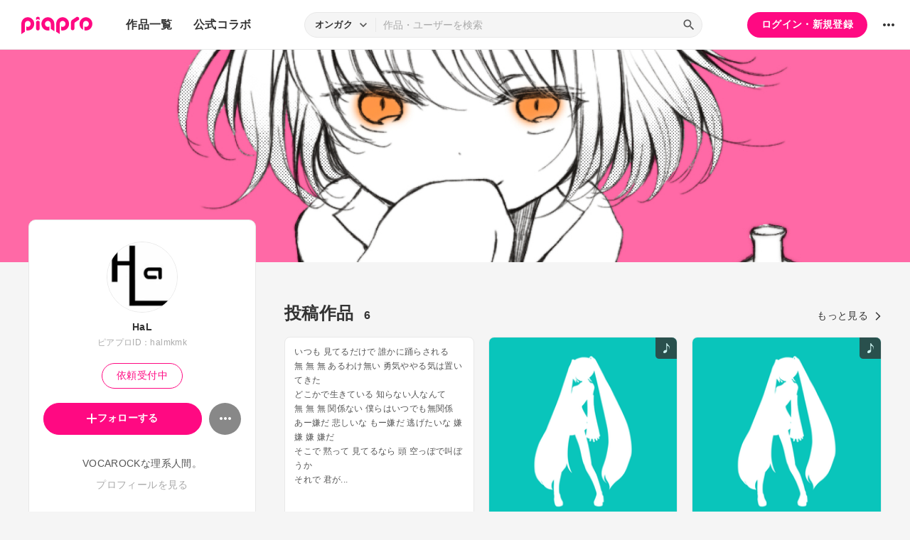

--- FILE ---
content_type: text/html; charset=UTF-8
request_url: https://piapro.jp/halmkmk
body_size: 32536
content:
<!DOCTYPE html>
<html lang="ja">
<head>
    <!-- locale=ja / lang=ja -->
    <meta name="viewport" content="width=device-width,initial-scale=1">
    <meta charset="utf-8">
    <meta name="description" content="piapro(ピアプロ)は、聞いて！見て！使って！認めて！を実現するCGM型コンテンツ投稿サイトです。">
    <meta name="format-detection" content="telephone=no">

    <title>piapro | HaLのページ</title>
                                                                                <meta property="og:type" content="article">
    <meta property="og:title" content="[piapro]%HaL% さんのマイページです。">
    <meta property="og:description" content="[依頼受付中]VOCAROCKな理系人間。">
    <meta property="og:site_name" content="piapro">
    <meta property="og:locale" content="ja_JP">
    <meta property="og:url" content="https://piapro.jp/halmkmk" />
    <meta property="og:image" content="https://cdn.piapro.jp/icon_u/997/778997_20160809222616_0240.jpg">
    <meta name="twitter:card" content="summary_large_image">
    <meta name="twitter:creator" content="@piapro">
    <meta name="twitter:site" content="@piapro">
    <meta name="twitter:title" content="[piapro]%HaL% さんのマイページです。">
    <meta name="twitter:description" content="[依頼受付中]VOCAROCKな理系人間。">
    <meta name="twitter:image" content="https://cdn.piapro.jp/icon_u/997/778997_20160809222616_0240.jpg">

            <link href="https://fonts.googleapis.com/icon?family=Material+Icons" rel="stylesheet">

        <link rel="stylesheet" type="text/css" href="/r/css/reset.css?20260120">
    <link rel="stylesheet" href="https://cdnjs.cloudflare.com/ajax/libs/lity/2.4.1/lity.min.css" integrity="sha512-UiVP2uTd2EwFRqPM4IzVXuSFAzw+Vo84jxICHVbOA1VZFUyr4a6giD9O3uvGPFIuB2p3iTnfDVLnkdY7D/SJJQ==" crossorigin="anonymous" referrerpolicy="no-referrer">
    <link rel="stylesheet" type="text/css" href="//cdn.jsdelivr.net/npm/slick-carousel@1.8.1/slick/slick.css">
    <link rel="stylesheet" type="text/css" href="/r/css/style.css?20260120">
    
        <script type="text/javascript">
        window.dataLayer = window.dataLayer || [];
    dataLayer.push({
        'isLogin': 'NO_LOGIN'
    });
</script>
<script>(function(w,d,s,l,i){w[l]=w[l]||[];w[l].push({'gtm.start': new Date().getTime(),event:'gtm.js'});var f=d.getElementsByTagName(s)[0], j=d.createElement(s),dl=l!='dataLayer'?'&l='+l:'';j.async=true;j.src= 'https://www.googletagmanager.com/gtm.js?id='+i+dl;f.parentNode.insertBefore(j,f);})(window,document,'script','dataLayer','GTM-PZ4FKBK');</script>     <script src="https://code.jquery.com/jquery-3.5.1.min.js"></script>
    <script src="/r/js/css_browser_selector.js?20260120"></script>
    <script src="https://cdnjs.cloudflare.com/ajax/libs/lity/2.4.1/lity.min.js" integrity="sha512-UU0D/t+4/SgJpOeBYkY+lG16MaNF8aqmermRIz8dlmQhOlBnw6iQrnt4Ijty513WB3w+q4JO75IX03lDj6qQNA==" crossorigin="anonymous" referrerpolicy="no-referrer"></script>
    <script src="//cdn.jsdelivr.net/npm/slick-carousel@1.8.1/slick/slick.min.js"></script>
    <script src="/r/js/function.js?20260120"></script>
    <script src="/r/js/piapro.js?20260120"></script>

    <link rel="icon" href="/r/images/header/favicon.ico">
    <link rel="apple-touch-icon" type="image/png" href="/r/images/header/apple-touch-icon-180x180.png">
    <link rel="icon" type="image/png" href="/r/images/header/icon-192x192.png">

            <link rel="canonical" href="https://piapro.jp/halmkmk">
</head>
<body>
        <noscript><iframe src="https://www.googletagmanager.com/ns.html?id=GTM-PZ4FKBK" height="0" width="0" style="display:none;visibility:hidden"></iframe></noscript>
    <div id="wrapper">
        <header class="header">
    <div class="header_inner">
        <div class="header_cont">
                        <div class="header_main_menu_wrapper">
                <div class="header_main_menu_btn header_btn">
                    <a href="#header_main_menu" data-lity="data-lity"><span class="icon_menu"></span></a>
                </div>

                <div id="header_main_menu" class="header_main_menu lity-hide" data-lity-close>
                    <div class="header_main_menu_cont">
                        <div class="header_main_menu_top">
                            <p class="header_logo"><a href="/"><img src="/r/images/logo_piapro.svg" alt="piapro"></a></p>
                            <div class="modal_box_close" data-lity-close=""><span class="icon_close"></span></div>
                        </div>
                        <div class="header_main_menu_list_wrap">
                            <p class="header_main_menu_list_heading">作品一覧</p>
                            <ul class="header_main_menu_list">
                                <li><a href="/music/">オンガク</a></li>
                                <li><a href="/illust/">イラスト</a></li>
                                <li><a href="/text/">テキスト</a></li>
                                <li><a href="/3dm/">3Dモデル</a></li>
                            </ul>
                            <hr>
                            <ul class="header_main_menu_list">
                                <li><a href="/official_collabo/">公式コラボ</a></li>
                            </ul>
                                                    <hr>
                            <p class="header_main_menu_list_heading">その他</p>
                            <ul class="header_main_menu_list">
                                <li><a href="/help/">ヘルプ</a></li>
                                <li><a href="/faq/">よくある質問</a></li>
                                <li><a href="/intro/">ピアプロとは</a></li>
                                <li><a href="/license/character_guideline">キャラクター利用のガイドライン</a></li>
                                <li><a href="/characters/">投稿可能なキャラクター</a></li>
                                <li><a href="/about_us/">ABOUT US</a></li>
                            </ul>
                        </div>
                    </div>
                </div>
            </div>

                        <p class="header_logo"><a href="/"><img src="/r/images/logo_piapro.svg" alt="piapro"></a></p>
                        <div class="header_globalnav">
                <nav>
                    <ul class="header_globalnav_list">
                        <li class="">
                            <a href="/music/">作品一覧</a>
                            <ul class="header_globalnav_list_sub">
                                <li><a href="/music/">オンガク</a></li>
                                <li><a href="/illust/">イラスト</a></li>
                                <li><a href="/text/">テキスト</a></li>
                                <li><a href="/3dm/">3Dモデル</a></li>
                            </ul>
                        </li>
                        <li><a href="/official_collabo/">公式コラボ</a></li>
                    </ul>
                </nav>
            </div>
            <div id="header_search_wrapper" class="header_search_wrapper">
                <div class="header_search">
                    <form action="/search/header/" method="get" id="_from_search">
                                                                                                                                                    
                                                                                                                                                                        <input type="hidden" name="searchedView" value="audio" id="_header_search_view" />
                        <div class="header_search_inner">
                                                        <div class="header_search_select custom_select">
                                <div class="custom_select_trigger">
                                    <p>オンガク</p>
                                    <span class="icon_expand_more"></span>
                                </div>
                                <ul class="custom_select_option_list" id="_header_search_select_view">
                                    <li class="custom_select_option option_selected" data-value="audio">オンガク</li>
                                    <li class="custom_select_option " data-value="image">イラスト</li>
                                    <li class="custom_select_option " data-value="text">テキスト</li>
                                    <li class="custom_select_option " data-value="3dm">3Dモデル</li>
                                    <li class="custom_select_option " data-value="tag">タグ</li>
                                    <li class="custom_select_option " data-value="user">ユーザー</li>
                                    <li class="custom_select_option " data-value="tool">ツール</li>
                                </ul>
                            </div>

                            <div class="header_search_input_area">
                                <input type="text" name="kw" value="" placeholder="作品・ユーザーを検索">
                                <div class="header_search_btn">
                                    <button class="icon_search" type="submit" form="_from_search"></button>
                                </div>
                            </div>
                        </div>
                    </form>
                </div>
                                <div class="header_search_popup_btn">
                    <div class="header_btn custom_toggle_btn" toggle-target="#header_search_wrapper"><span class="icon_search"></span><span class="icon_close"></span></div>
                </div>
            </div>

                            <div class="header_login">
                <div class="header_login_btn"><a href="/login/">ログイン・新規登録</a></div>
            </div>
        
                                <div class="header_other">
                <div class="custom_popup_menu">
                    <div class="header_btn custom_popup_menu_btn"><span class="icon_more_horiz"></span></div>
                    <div class="header_other_menu custom_popup_menu_content">
                        <ul class="header_other_menu_list custom_popup_menu_list">
                            <li><a href="/help/">ヘルプ</a></li>
                            <li><a href="/intro/">ピアプロとは</a></li>
                            <li><a href="/characters/">投稿可能なキャラクター</a></li>
                            <li><a href="/license/character_guideline">キャラクター利用のガイドライン</a></li>
                            <li><a href="/faq/">よくある質問</a></li>
                            <li><a href="/about_us/">ABOUT US</a></li>
                        </ul>
                    </div>
                </div>
            </div>
        </div>
    </div>
</header>
        

    <script type="application/javascript">
    $(function() {
        $('.prompt_login_link').on("click", function () {
            $('#modal_prompt_login').find('h2').text($(this).data("no_login"));
            return true;
        });
    });
</script>
<div id="modal_prompt_login" class="modal_box_wrapper modal_box_common lity-hide">
    <div class="modal_box_outer" data-lity-close>
        <div class="modal_box">
            <div class="modal_box_inner">
                <h2 class="modal_box_title">ログインしてください</h2>                <div class="modal_box_cont">
                    <div class="modal_box_cont_group">
                        <p class="modal_box_lead">本機能を利用するためにはログインしてください。</p>
                    </div>
                    <div class="modal_box_cont_group">
                        <div class="btn_wrapper clm">
                            <a href="/login/" class="btn btn_l">ログイン</a>
                            <a href="/user_reg/" class="btn btn_l btn_border_pink">ユーザー登録</a>
                        </div>
                    </div>
                </div>
            </div>
            <button class="modal_box_close" data-lity-close=""><span class="icon_close"></span></button>
        </div>
    </div>
</div>

<div class="main page_user">
    <div class="user_bg">
            <div class="user_bg_inner"><img src="//cdn.piapro.jp/thumb_h/997/778997_20190506173133_1500_0350.jpg" alt="ヘッダー画像"></div>
        </div>

    <div class="user_main">
                <div class="section_inner">
            <div class="user_main_container">
                                <div class="user_profile">
                    <div class="user_profile_group">
                        <div class="user_profile_img userimg"><img src="//cdn.piapro.jp/icon_u/997/778997_20160809222616_0240.jpg" alt="HaL"></div>
                        <h1 class="user_profile_name">HaL</h1>
                        <p class="user_profile_piaproid">ピアプロID：halmkmk</p>
                                                                                                        <div class="user_profile_request_accept">
                            <a href="#modal_user_request_accept" class="btn btn_thin btn_border_pink" data-lity="data-lity">依頼受付中</a>
                        </div>
                    
                        <div class="user_profile_main_btn_area">
                                                                            <a href="#modal_prompt_login" class="user_follow_btn btn prompt_login_link" data-no_login="ユーザーのフォロー" data-lity="data-lity"><span class="icon_add"></span>フォローする</a>
                    
                                                                            <div class="custom_popup_menu">
                                <div class="user_sub_btn custom_popup_menu_btn"><span class="icon_more_horiz"></span></div>
                                <div class="custom_popup_menu_content">
                                    <ul class="custom_popup_menu_list">
                                        <li><a href="/halmkmk/product/1">ピアプロリンク</a></li>
                                                                                                                    <li><a href="#modal_prompt_login" class="prompt_login_link" data-no_login="このユーザーを報告する" data-lity="data-lity">このユーザーを報告する</a></li>
                                                                                                                </ul>
                                </div>
                            </div>
                        </div>
                    </div>

                    <div class="user_profile_group">
                        <div class="user_profile_detail">                            <p>VOCAROCKな理系人間。</p>                            <a href="#modal_user_profile" class="user_profile_more" data-lity="">プロフィールを見る</a>
                        </div>
                                            <ul class="user_profile_sns_btn_list">
                                                                            <li><a href="https://twitter.com/hal_mkmk" target="_blank"><img src="/r/images/icons/sns_x.svg"></a></li>
                                                                                                                                                                                                                                                                                                                                                                                                </ul>
                                        </div>

                    <div class="user_profile_group user_profile_omit_group">
                        <div class="user_profile_info">
                                                    <div class="user_profile_info_box">
                                <a href="/follow/list_following/halmkmk/all/1">
                                    <p>フォロー</p>
                                                                        <p class="user_profile_info_num">0</p>
                                </a>
                            </div>
                                                                                                    <div class="user_profile_info_box">
                                <a href="/follow/list_follower/halmkmk/1">
                                    <p>フォロワー</p>
                                                                        <p class="user_profile_info_num">3</p>
                                </a>
                            </div>
                                                    <div class="user_profile_info_box">
                                <a href="/halmkmk/comment/used/1">
                                    <p>使われました</p>
                                    <p class="user_profile_info_num">1</p>
                                </a>
                            </div>
                                                    <div class="user_profile_info_box">
                                <a href="/bookmark/list/halmkmk/audio/all/1">
                                    <p>ブックマーク</p>
                                                                        <p class="user_profile_info_num">0</p>
                                </a>
                            </div>
                                                    <div class="user_profile_info_box">
                                <a href="/halmkmk/content_relation/1">
                                    <p>子作品</p>
                                    <p class="user_profile_info_num">0</p>
                                </a>
                            </div>
                            <div class="user_profile_info_box ">
                                <a href="/halmkmk/content_movie/1">
                                    <p>関連する動画</p>
                                    <p class="user_profile_info_num">0</p>
                                </a>
                            </div>
                        </div>
                    </div>

                                    <div class="user_profile_group user_profile_omit_group">
                        <p class="user_profile_heading">ピアプロバッジ</p>
                        <ul class="user_profile_badge_list">
                                                    <li><img src="/images/badge/use_year_10.svg?20260120"></li>
                                                </ul>
                        <p class="user_profile_link"><a class="section_link" href="/halmkmk/achievement/1">もっと見る</a></p>
                    </div>
                                                    <div class="user_profile_group user_profile_omit_group">
                        <p class="user_profile_heading">作品につけられたタグ</p>
                        <ul class="user_profile_tag_list">
                                                    <li class="tag"><a href="/halmkmk/content_tag/%E5%88%9D%E9%9F%B3%E3%83%9F%E3%82%AF/1">#初音ミク</a></li>
                                                    <li class="tag"><a href="/halmkmk/content_tag/%E3%82%AA%E3%83%AA%E3%82%B8%E3%83%8A%E3%83%AB/1">#オリジナル</a></li>
                                                    <li class="tag"><a href="/halmkmk/content_tag/%E3%83%AD%E3%83%83%E3%82%AF/1">#ロック</a></li>
                                                    <li class="tag"><a href="/halmkmk/content_tag/%E3%82%AB%E3%83%A9%E3%82%AA%E3%82%B1/1">#カラオケ</a></li>
                                                    <li class="tag"><a href="/halmkmk/content_tag/%E3%83%9D%E3%83%83%E3%83%97/1">#ポップ</a></li>
                                                </ul>
                    </div>
                                    <div class="btn user_profile_btm_omit_btn custom_toggle_btn" toggle-target=".user_profile">
                        <span id="user_profile_btm_omit_text" data-text-more="もっと見る" data-text-close="一部を表示">もっと見る</span>
                        <span class="icon_expand_more"></span>
                    </div>
                </div>

                                <div class="user_contents">
                                                                                                                                <section class="tmblist_list_section user_contents_new_arrival">
                                            <div class="section_title_area">
                            <h2 class="section_title">投稿作品<span class="user_contents_new_arrival_num"><span>6</span></span></h2>
                            <a class="section_link" href="/halmkmk/content_list/all/1">もっと見る<span class="icon_forward"></span></a>
                        </div>
                        <ul class="tmblist_list">
        <li>
        <a href="/t/Mpi6">            <div class="tmblist_list_tmb tmb_text">
                <div class="tmblist_list_tmb_inner">
                    <div class="tmb_text_wrapper">
                        <p class="tmb_text_intro">いつも 見てるだけで 誰かに踊らされる<br />
無 無 無 あるわけ無い 勇気ややる気は置いてきた<br />
どこかで生きている 知らない人なんて <br />
無 無 無 関係ない 僕らはいつでも無関係<br />
あー嫌だ 悲しいな もー嫌だ 逃げたいな 嫌 嫌 嫌 嫌だ<br />
そこで 黙って 見てるなら 頭 空っぽで叫ぼうか <br />
それで 君が...</p>
                    </div>
                </div>
            </div>
            <div class="tmblist_list_txt">
                <p class="tmblist_list_title">【歌詞】みんなのうた / 初音ミク</p>
            </div>
            </a>    </li>
                                                                                                    <li>
        <a href="/t/wjR6">            <div class="tmblist_list_tmb tmb_music">
                <div class="tmblist_list_tmb_inner">
                    <img src="/r/images/card/250/miku.png?20260120" alt="ジャケット画像">
                </div>
            </div>
            <div class="tmblist_list_txt">
                <p class="tmblist_list_title">最ッ低　オフボーカル</p>
            </div>
        </a>    </li>
                                                                                                    <li>
        <a href="/t/08VO">            <div class="tmblist_list_tmb tmb_music">
                <div class="tmblist_list_tmb_inner">
                    <img src="/r/images/card/250/miku.png?20260120" alt="ジャケット画像">
                </div>
            </div>
            <div class="tmblist_list_txt">
                <p class="tmblist_list_title">みんなのうた offvoval</p>
            </div>
        </a>    </li>
                                                                                                    <li>
        <a href="/t/1CtU">            <div class="tmblist_list_tmb tmb_music">
                <div class="tmblist_list_tmb_inner">
                    <img src="/r/images/card/250/miku.png?20260120" alt="ジャケット画像">
                </div>
            </div>
            <div class="tmblist_list_txt">
                <p class="tmblist_list_title">ストレイン・ガール(オフボーカル)/初音ミク</p>
            </div>
        </a>    </li>
                                                                                                    <li>
        <a href="/t/020x">            <div class="tmblist_list_tmb tmb_music">
                <div class="tmblist_list_tmb_inner">
                    <img src="/r/images/card/250/miku.png?20260120" alt="ジャケット画像">
                </div>
            </div>
            <div class="tmblist_list_txt">
                <p class="tmblist_list_title">『ハロー・エフェクト』short ver.</p>
            </div>
        </a>    </li>
                                                                                                    <li>
        <a href="/t/aGXS">            <div class="tmblist_list_tmb tmb_music">
                <div class="tmblist_list_tmb_inner">
                    <img src="/r/images/card/250/miku.png?20260120" alt="ジャケット画像">
                </div>
            </div>
            <div class="tmblist_list_txt">
                <p class="tmblist_list_title">ユメノマタユメ</p>
            </div>
        </a>    </li>
    </ul>                                        </section>
                </div>
            </div>
        </div>
    </div>
</div>
<div id="modal_user_request_accept" class="modal_box_wrapper modal_box_common lity-hide">
    <div class="modal_box_outer" data-lity-close>
        <div class="modal_box">
            <div class="modal_box_inner">
                <div class="modal_box_cont">
                    <div class="modal_box_cont_group">
                        <p class="modal_box_txt">コンピレーションアルバムとか参加させてください！</p>
                    </div>
                </div>
            </div>

            <button class="modal_box_close" data-lity-close=""><span class="icon_close"></span></button>
        </div>
    </div>
</div>
<div id="modal_user_profile" class="modal_box_wrapper lity-hide">
    <div class="modal_box_outer" data-lity-close>
        <div class="modal_box">
            <div class="modal_box_inner">
                <div class="modal_box_cont">
                    <div class="modal_box_cont_group">
                        <div class="modal_user_profile_imgarea">
                            <div class="user_profile_img userimg">
                                <img src="//cdn.piapro.jp/icon_u/997/778997_20160809222616_0240.jpg" alt="ユーザーアイコン">
                            </div>
                            <div class="user_profile_imgarea_txt">
                                <h2 class="user_profile_name">HaL</h2>
                                <p class="user_profile_piaproid">ピアプロID：halmkmk</p>
                            </div>
                        </div>
                                            <div class="user_profile_detail">
                            <p>VOCAROCKな理系人間。</p>
                        </div>
                                        </div>
                                                    <hr>
                    <div class="modal_box_cont_group">
                        <h3 class="modal_user_profile_heading">リンク</h3>
                                            <ul class="user_profile_sns_btn_list">
                                                                            <li><a href="https://twitter.com/hal_mkmk" target="_blank"><img src="/r/images/icons/sns_x.svg"></a></li>
                                                                                                                                                                                                                                                                                                                                                                                                </ul>
                                                                                    <ul class="user_profile_otherlink_list">
                                                                                <li><a href="/jump/?url=https%3A%2F%2Fnote.mu%2Fhal_mkmk" target="_blank">ブログ</a></li>
                                                                            </ul>
                                        </div>
                                                    <hr>
                    <div class="modal_box_cont_group">
                        <h3 class="modal_user_profile_heading">使用ツール</h3>
                        <ul class="user_profile_tools_list">
                                                                                                                                                                            <li>
                                <a href="/search/tool/?kw=cubase&amp;contentType=audio">
                                    <span class="label_gray txt_xxs">オンガク</span>
                                    <span class="user_profile_tools_list_txt">cubase</span>
                                </a>
                            </li>
                                                                                                                                                                            <li>
                                <a href="/search/tool/?kw=%E5%88%9D%E9%9F%B3%E3%83%9F%E3%82%AF&amp;contentType=audio">
                                    <span class="label_gray txt_xxs">オンガク</span>
                                    <span class="user_profile_tools_list_txt">初音ミク</span>
                                </a>
                            </li>
                                                                                                                                                                            <li>
                                <a href="/search/tool/?kw=%E9%9F%B3%E8%A1%97%E3%82%A6%E3%83%8A&amp;contentType=audio">
                                    <span class="label_gray txt_xxs">オンガク</span>
                                    <span class="user_profile_tools_list_txt">音街ウナ</span>
                                </a>
                            </li>
                                                </ul>
                    </div>
                                    <hr>
                    <div class="modal_box_cont_group">
                        <p class="user_profile_update_date">最終更新日：2019/05/06 17:34:19</p>
                    </div>
                </div>
            </div>

            <button class="modal_box_close" data-lity-close=""><span class="icon_close"></span></button>
        </div>
    </div>
</div>
        <footer class="footer">
    <div class="footer_inner">
        <div class="footer_bnr_area">
            <div class="footer_googleads">
        <div class="pc">
        <!--  ad tags Size: 728x90 ZoneId:1558281-->
        <script type="text/javascript" src="https://js.gsspcln.jp/t/558/281/a1558281.js"></script>
    </div>
    <div class="tb">
        <!--  ad tags Size: 468x60 ZoneId:1558283-->
        <script type="text/javascript" src="https://js.gsspcln.jp/t/558/283/a1558283.js"></script>
    </div>
    <div class="sp">
        <!--  ad tags Size: 320x50 ZoneId:1558284-->
        <script type="text/javascript" src="https://js.gsspcln.jp/t/558/284/a1558284.js"></script>
    </div>
    </div>
            <div class="footer_jasrac">
                <div class="footer_jasrac_img"><img src="/r/images/footer_jasrac.jpg" alt=""></div>
                <div class="footer_jasrac_txt">
                    <p>JASRAC許諾</p>
                    <p>第6883788031Y58330号</p>
                </div>
            </div>
        </div>
        <div class="footer_nav">
            <ul class="footer_nav_list">
                <li><a href="/help/site/">サイト動作環境</a></li>
                <li><a href="/license/character_guideline">キャラクター利用のガイドライン</a></li>
                <li><a href="/user_agreement/">利用規約</a></li>
                <li><a href="/privacypolicy/">プライバシーポリシー</a></li>
                <li><a href="/inquiry/">お問い合わせ</a></li>
                <li><a href="https://sonicwire.com/product/virtualsinger/special/index" target="_blank">CVシリーズ</a></li>
                <li><a href="https://karent.jp/" target="_blank">KARENT</a></li>
                <li><a href="/about_us/" target="_blank">ABOUT US</a></li>
            </ul>
        </div>
        <p class="footer_copyright">© Crypton Future Media, INC. www.piapro.net</p>
    </div>
</footer>
<div class="page_bottom_btn">
        <p id="btn_pagetop" class="hide"><a href="#header"><span class="icon_upward"></span></a></p>
</div>    </div>
</body>
</html>